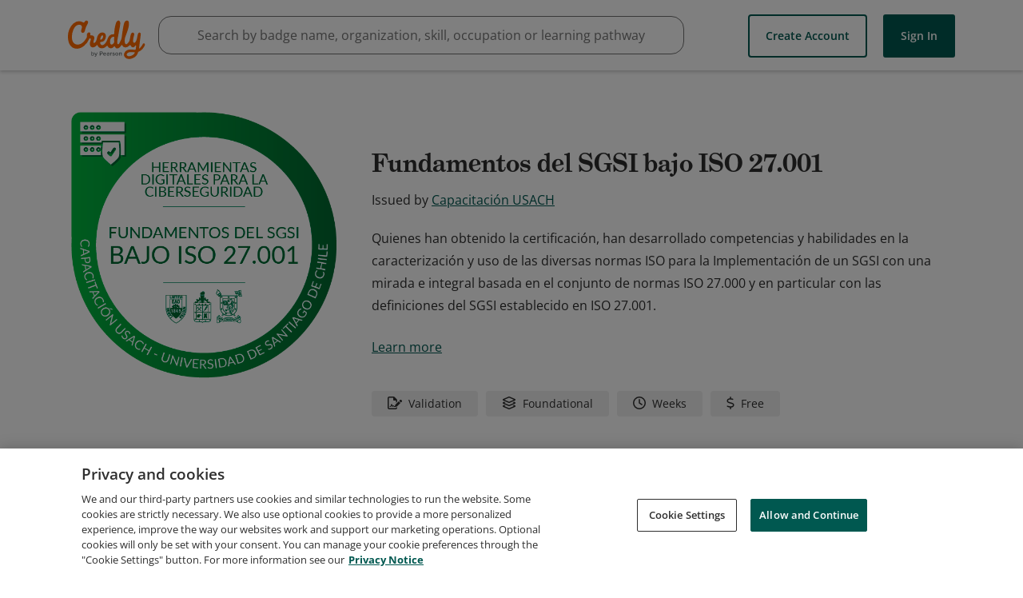

--- FILE ---
content_type: application/javascript
request_url: https://data.pendo.io/data/guide.js/65460ef3-56d0-45a3-7b3b-fe1ec0463054?id=21&jzb=eJx9j0tP9CAUhv8L66FANaNfV5rowoWXxEu-XXMGGAZDOQ2Xqcb0v89pjHXngoS8vJznOV_s6LMvmO4M61j_dPtw89i_9AXuz_fyv90qwzYMtMYay1KJNYQNqylQ-1DKmDshpmlqdLImfDYaB4HJCQ0jaF_oYOQ1gz6IHRhnxb5GA4ONBTM3NvDssuc7eEfuM_L2gkupGkVMDObt1-wbO9gCBgqwbtVerv4P9QDRVXCWGjb2r89XI2b_weZ1qZ8BC4HSERLJXa9vFBFx-a7-CalEK9stjT3alGk1itvmTF42qh8TGu6RzfMJp2tw3A&v=2.308.1_prod-io&ct=1768798333283
body_size: 86
content:
pendo.guidesPayload({"guides":[],"normalizedUrl":"http://www.credly.com/org/capacitacion-usach/badge/fundamentos-del-sgsi-bajo-iso-27-001.1","lastGuideStepSeen":{"isMultiStep":false,"state":""},"guideWidget":{"enabled":false,"hidePoweredBy":false},"guideCssUrl":"","throttling":{"count":1,"enabled":true,"interval":1,"unit":"Day"},"autoOrdering":[],"globalJsUrl":"","segmentFlags":[],"designerEnabled":false,"features":null,"id":"21","preventCodeInjection":false});